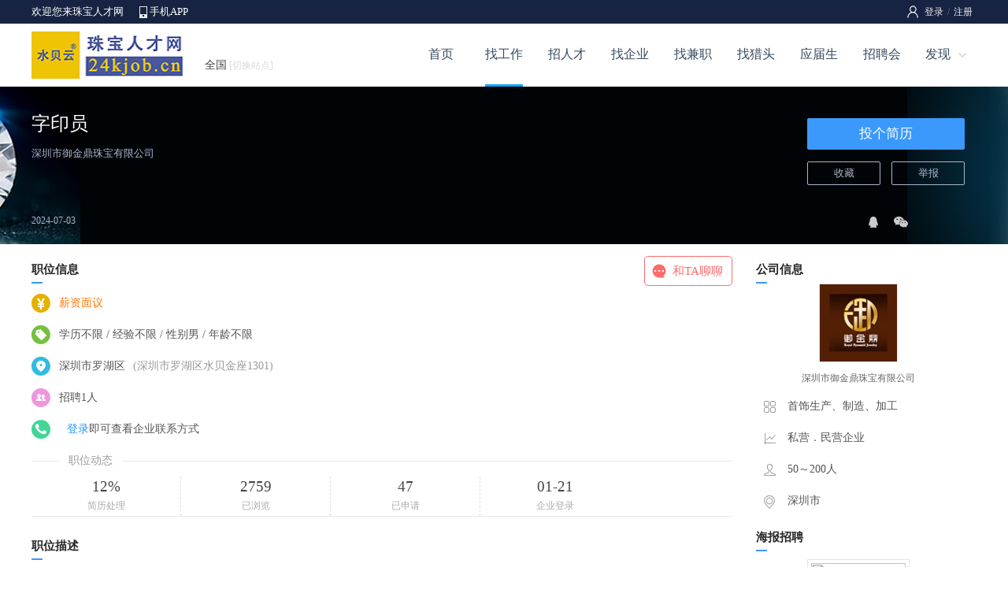

--- FILE ---
content_type: text/html; charset=utf-8
request_url: https://www.24kjob.cn/zhaopin/job_22818.html
body_size: 15379
content:

<!DOCTYPE html>
<html>
<head>
    <title>深圳市罗湖区招聘字印员_深圳市御金鼎珠宝有限公司招聘-珠宝人才网</title>
    <meta name="keywords"content="深圳市罗湖区招聘字印员,深圳市御金鼎珠宝有限公司招聘,珠宝人才网" />
    <meta name="description" content="深圳市御金鼎珠宝有限公司招聘字印员,深圳市罗湖区字印员招聘信息,内容包括：职位描述,工资待遇,工作地点,岗位职责，面试评价等信息" />
    <meta http-equiv="Content-Type" content="text/html; charset=UTF-8">
    <meta name="renderer" content="webkit" />
    <meta http-equiv="X-UA-Compatible" content="IE=edge" />
    <link rel="stylesheet" type="text/css" href="/css/header.css" />
    <link rel="stylesheet" type="text/css" href="/css/style.css" />
    <link rel="stylesheet" type="text/css" href="/css/browse/job.css" />
    <link rel="stylesheet" type="text/css" href="/css/dialog.css" />
    <script type="text/javascript" src="/script/jquery.min.js"></script>
    <script type="text/javascript" src="/script/layer/layer.js"></script>
    <script type="text/javascript" src="/script/pop_dialog.js"></script>
    <script type="text/javascript" src="/public/readclick.aspx?TypeName=Job&Param=22818"></script>
</head>
<body>
<form name="myForm" method="post" action="./job_22818.html?Jobid=22818" id="myForm">
<input type="hidden" name="__VIEWSTATE" id="__VIEWSTATE" value="/wEPDwUKMTY3NTA1NTQxM2Rkx6xMJpQZ48Koun7qnaOBWNu8V5nBZQ3uRBMjVZytpxE=" />

<input type="hidden" name="__VIEWSTATEGENERATOR" id="__VIEWSTATEGENERATOR" value="A48BCB1C" />
<!--页面顶部-->

<link rel="stylesheet" type="text/css" href="/css/header.css" />

<!--顶部-->
<div class="pubtop">
<div class="pubtopbar">
    <div class="left">
        <p>欢迎您来珠宝人才网</p>
        <span><a href="/app/">手机APP</a></span>
    </div>
    <div class="right">
        <div id="Header1_HeadPublic1_divLogin" class="divLogin"><!--登录-->
           <a href="/login/">登录</a>/<a href="/register/">注册</a> 
        </div>
        
        
    </div>
</div>
</div>
<!--头部-->
<div class="pubhead">
<div class="headbar">
    <div class="left"><a href="https://www.24kjob.cn/" target=_blank><img src="../Images/Public/Logo.gif" alt="珠宝人才网"></a></div>
    <div class="middle">
        <div class="weblist"><a class="webMore" href="javascript:void(0);">全国<i>[切换站点]</i></a>
            <div class="webMoredown  fn-hide">
                <span class="tit">切换站点</span>
                <ul>
                <li><a href='https://sz.24kjob.cn' title="深圳珠宝人才网">深圳</a></li>
                <li><a href="/About/sublist.aspx">更多</a></li>
            </ul></div>
        </div>
    </div>
    <div class="right" id="divNav">
        <ul>
        <li class="hli "><a href="/">首页</a></li>
        <li class="hli  over"><a href="/job/">找工作</a></li>
        <li class="hli "><a href="/jianli/">招人才</a></li>
        <li class="hli "><a href="/qiye/">找企业</a></li>
        <li class="hli "><a href="/jianzhi/">找兼职</a></li>
        <li class="hli "><a href="/headhunt/">找猎头</a></li>
        <li class="hli "><a href="/school/">应届生</a></li>
        <li class="hli "><a href="/jobfair/">招聘会</a></li>
        <li><a class="hMore" href="javascript:void(0);">发现</a>
            <div class="hMoredown  fn-hide">
                <span><a href="/live/">直播招聘</a></span>
                <span><a href="/online/">网络招聘</a></span>
                <span><a href="/simple/">同城信息</a></span>
                <span><a href="/store/">店铺招聘</a></span>
                <span><a href="/pugong/">普工招聘</a></span>
                <span><a href="/exam/">职业测评</a></span>
                <span><a href="/ask/">职业问答</a></span>
                <span><a href="/news/">珠宝新闻</a></span>
            </div>
        </li>
        </ul>
    </div>
</div>
</div>
<script type="text/javascript">
    $(function () {
        $(".login").hover(function () {
            $(this).find(".lMoredown").removeClass("fn-hide");
            $(this).find(".lMore").addClass("lMorecurrent");
        }, function () {
            $(this).find(".lMoredown").addClass("fn-hide");
            $(this).find(".lMore").removeClass("lMorecurrent");
        });
    })
    $(function () {
        $(".divUser div").hover(function () {
            $(this).find(".uMoredown").removeClass("fn-hide");
            $(this).find(".uMore").addClass("uMorecurrent");
        }, function () {
            $(this).find(".uMoredown").addClass("fn-hide");
            $(this).find(".uMore").removeClass("uMorecurrent");
        });
    })
    $(function () {
        $("#divNav li").hover(function () {
            $(this).find(".hMoredown").removeClass("fn-hide");
            $(this).find(".hMore").addClass("hMorecurrent");
        }, function () {
            $(this).find(".hMoredown").addClass("fn-hide");
            $(this).find(".hMore").removeClass("hMorecurrent");
        });
    })
    $(function () {
        $(".weblist").hover(function () {
            $(this).find(".webMoredown").removeClass("fn-hide");
            $(this).find(".webMore").addClass("webMorecurrent");
        }, function () {
            $(this).find(".webMoredown").addClass("fn-hide");
            $(this).find(".webMore").removeClass("webMorecurrent");
        });
    })
</script>
<!--页面主体-->
<div class="main0">
<div class="conte">
    <div class="left">
        <span class="jobname">字印员</span>
        <span class="comname"><a href="/zhaopin/11625.html">深圳市御金鼎珠宝有限公司</a></span>
        <span class="tag"></span>
    </div>
    <div class="right">
        <span class="apply">
            <a href="/resume/res_toApply.aspx?jobid=22818" name="btn_Apply">投个简历</a>
        </span>
        <span class="favorite">
            <a href="/Resume/Res_ToFavorite.aspx?Jobid=22818">收藏</a>
            <a href="/browse/com_report.aspx?width=500&height=450&Comid=11625&Jobid=22818" id="btnReport">举报</a>
        </span>
    </div>
</div>
<div class="date">
    <div class="left">2024-07-03</div>
    <div class="right"><!--分享-->
    <div class="share" id="share"><p></p>
    <span class="s1">
        <a href="https://sns.qzone.qq.com/cgi-bin/qzshare/cgi_qzshare_onekey?url=https://m.24kjob.cn/job_22818.aspx&title=字印员" target="_blank"><img src="/images/browse/qq3.png" /></a>
    </span>
    <span class="s2">
    <a class="shareMore" href="javascript:void(0);"><img src="/images/browse/wx3.png" /></a>
        <div class="shareMoredown  fn-hide">
            <b><img src='/public/qrcode.aspx?param=https://m.24kjob.cn/job_22818.aspx&size=3'></b>
            <p>用微信扫一扫,分享到朋友圈</p>
        </div>
    </span></div>
    </div>
</div>
</div>
<div class="main1">
<div class="left">
    <!--基本信息-->
    <div class="basic">
        <div class="title"><p>职位信息</p> 
            <a href="javascript:void(0);" class="btnChat" id="btn_Chat">和TA聊聊</a>
            <input type="hidden" class="uuid" value="im-company-11625" />
            <input type="hidden" class="avatar" value="/uploadfiles/company/logofile/2019/12/13/20191213171133120453.png" />
            <input type="hidden" class="name" value="深圳市御金鼎珠宝有限公司" />
        </div>
        <ul>
        <li class="li1">薪资面议</li>
        <li class="li3">学历不限 / 经验不限 / 性别男 / 年龄不限</li>
        <li class="li4">深圳市罗湖区<i>(深圳市罗湖区水贝金座1301)</i></li>
        <li class="li5">招聘1人</li>
        <!--联系电话-->
        <li class="li6">
        
        <div id="pan_Login">
	
            <span><a href="/Person/Login.aspx?PrevUrl=/zhaopin/job_22818.html">登录</a> 即可查看企业联系方式</span>
        
</div>
        
        
        </li>
        </ul>
    </div>
    <!--红包职位-->
    
    <!--职位动态-->
    <div class="nums">
        <div class="title"><span>职位动态</span></div>
        <div class="conte"><ul>
            <li><b>12%</b><p>简历处理</p></li>
            <li><b>2759</b><p>已浏览</p></li>
            <li><b>47</b><p>已申请</p></li>
            <li><b>01-21</b><p>企业登录</p></li>
            </ul>
        </div>
    </div>
    <!--职位描述-->
    <div class="detail">
        <div class="title"><p>职位描述</p></div>
        <div class="conte det">
            <!--职位描述-->打字印，柜台整理货品。
        </div>
    </div>
    <!--相似职位-->
    <div class="typejob">
    <div class="title"><p>相似职位</p></div>
    <div class="conte">
    <ul>
        <li class="li1"><img src="/uploadfiles/company/logofile/2024/04/22/20240422103711429451.png" id="lit_TypeJob__ctl0_img_LogoUrl" /></li>
        <li class="li2"><a href="/zhaopin/job_26048.html" target=_blank>珠宝镭射技工</a>
            <p>面议</p>
            <i><a href="/zhaopin/12346.html" target=_blank>周生生珠宝（佛山）有限公司</a></i>
        </li>
        </ul>
    <ul>
        <li class="li1"><img src="/uploadfiles/company/logofile/2023/04/21/20230421174026345018.png" id="lit_TypeJob__ctl1_img_LogoUrl" /></li>
        <li class="li2"><a href="/zhaopin/job_22599.html" target=_blank>激光字印员</a>
            <p>5K-6K</p>
            <i><a href="/zhaopin/12721.html" target=_blank>深圳市瑞美文化有限公司</a></i>
        </li>
        </ul>
    <ul>
        <li class="li1"><img src="/uploadfiles/company/logofile/2025/02/09/20250209085501161435.jpg" id="lit_TypeJob__ctl2_img_LogoUrl" /></li>
        <li class="li2"><a href="/zhaopin/job_25482.html" target=_blank>字印员</a>
            <p>4K-6K</p>
            <i><a href="/zhaopin/13979.html" target=_blank>深圳市瑞麒珠宝首饰有限公司</a></i>
        </li>
        </ul>
    
    </div>
    </div>
</div>

<!--右侧-->
<div class="right">
<!--公司信息-->
<div class="combasic">
    <div class="title"><p>公司信息</p></div>
    <div class="logo"><a href="/zhaopin/11625.html" target=_blank><img src="/uploadfiles/company/logofile/2019/12/13/20191213171133120453.png" id="img_ComLogoUrl" /></a></div>
    <div class="name"><a href="/zhaopin/11625.html" target=_blank>深圳市御金鼎珠宝有限公司</a></div>
    <span class="r1">首饰生产、制造、加工</span>
    <span class="r2">私营．民营企业</span>
    <span class="r3">50～200人</span>
    <span class="r4">深圳市</span>
</div>
<!--微信招聘-->
<div class="wzp">
    <div class="title"><p>海报招聘</p></div>
    <div class="conte"><img src='/public/qrcode.aspx?param=https://m.24kjob.cn/weihaibao/index.aspx?comid=11625&size=3'></div>
</div>
<!--其他职位-->
<div class="otherjob">
    <div class="title"><p>其他职位</p></div>
    <div class="conte">
    
    </div>
</div>

</div>
</div>
<!--页面底部-->

<div id="footspace"></div>
<div id="foot">
<div class="foots">
    <div class="left">
        <div class="foot1"><a href="/About/About.aspx">关于网站</a><a href="/About/Statement.aspx">网站声明</a><a href="/About/Fee.aspx">收费标准</a><a href="/About/ads.aspx">广告投放</a><a href="/About/Link.aspx">友情链接</a><a href="/About/sitemap.aspx">网站地图</a><a href="/About/Service.aspx">隐私政策</a><a href="/About/Contact.aspx">联系我们</a></div>
        <div class="foot2">Copyright 2026 <a href='https://www.24kjob.cn/' target=_blank>深圳市水贝信息技术有限公司</a> 版权所有 电话：0755-82228848</div>
        <div class="foot3">招聘单位无权收取任何费用,警惕虚假招聘,避免上当受骗 <a href="https://beian.miit.gov.cn" target=_blank>粤ICP备14007893号-5</a> </div>
    </div>
    <div class="right">
        <div class="r1"></div>
        <div class="r2">
            <div class="attme">
                <a class="aMore f1" href="javascript:void(0);"></a>
                <span class="aMoredown  fn-hide"><img src="/uploadfiles/default/20170121111654631279.png" /></span>
            </div>
            <div class="attme">
                <a class="aMore f2" href="javascript:void(0);"></a>
                <span class="aMoredown  fn-hide"><img src="/uploadfiles/default/2019/12/16/20191216200746492531.jpg" /></span>
            </div>
            <div class="attme">
                <a class="aMore f3" href="javascript:void(0);"></a>
                <span class="aMoredown  fn-hide"><img src="/uploadfiles/default/20170121104621491871.png" /></span>
            </div>
        </div>
    </div>
</div>
</div>
<script type="text/javascript">
    $(function () {
        $(".attme").hover(function () {
            $(this).find(".aMoredown").removeClass("fn-hide");
            $(this).find(".aMore").addClass("aMorecurrent");
        }, function () {
            $(this).find(".aMoredown").addClass("fn-hide");
            $(this).find(".aMore").removeClass("aMorecurrent");
        });
    })
</script>
<input name="hid_Jobid" type="hidden" id="hid_Jobid" />
</form>
</body>
<script type="text/javascript">
    $(document).ready(function () {
        $("#btnReport").click(function () { //举报
            div_Show("举报企业", this.href);
            this.blur();
            return false;
        })
    });

function asecBoard(n) 
{ 
    for(i=1;i<4;i++) 
    { 
        eval("document.getElementById('al0"+i+"').className='a102'"); 
        eval("document.getElementById('abx0"+i+"').style.display='none'"); 
    } 
    eval("document.getElementById('al0"+n+"').className='a101'"); 
    eval("document.getElementById('abx0"+n+"').style.display='block'"); 
}

//分享红包
$(function () {
    $("#shareMoney").hover(function () {
        $(this).find(".shareMoneys").removeClass("fn-hide");
    }, function () {
        $(this).find(".shareMoneys").addClass("fn-hide");
    });
})

//投递红包
$(function () {
    $("#applyMoney").hover(function () {
        $(this).find(".applyMoneys").removeClass("fn-hide");
    }, function () {
        $(this).find(".applyMoneys").addClass("fn-hide");
    });
})

//聊一聊
$("#btn_Chat").on("click", function () {
    var thisButton = $(this);
    var uuid = thisButton.siblings(".uuid").val();
    var name = thisButton.siblings(".name").val();
    var avatar = thisButton.siblings(".avatar").val();
    var friend = {
        uuid: uuid, name: name, avatar: avatar
    };

    layer.open({
        type: 2,
        title: false,
        closeBtn: 0,
        scrollbar: false,
        area: ['600px', '700px'],
        content: ['/public/chat/person.aspx?uuid=' + uuid + '&name=' + name + '&avatar=' + avatar],
        end: function () {
        }
    });
})

$(function () {
    $("#share .s2").hover(function () {
        $(this).find(".shareMoredown").removeClass("fn-hide");
        $(this).find(".shareMore").addClass("shareMorecurrent");
    }, function () {
        $(this).find(".shareMoredown").addClass("fn-hide");
        $(this).find(".shareMore").removeClass("shareMorecurrent");
    });
})
</script>
</html>


--- FILE ---
content_type: text/css
request_url: https://www.24kjob.cn/css/style.css
body_size: 5501
content:
HTML { padding:0px; margin: 0px; height: 100% }
BODY { padding:0px; margin: 0px; height: 100%;text-align:left;Font-size:14px;line-height: 1.6em;color:#333333;font-family: "Microsoft YaHei", ΢���ź�; }
FORM { padding:0px; margin: 0px; }
P{ padding:0px; margin: 0px; }
H1,H2,H3,H4,H5,H6 { padding:0px; margin: 0px;Font-weight:normal;line-height: 1.6em; }
IMG { border:0px;}
UL,LI { padding:0px; margin: 0px;list-style-type:none; }
DL,DD,DT { padding:0px; margin: 0px;list-style-type:none; }
A:link{ color:#333333; text-decoration:none;}
A:visited{ color:#333333; text-decoration:none;}
A:hover{ color:#333333; text-decoration:none;}
.clearboth { CLEAR: both; }
table { font-size: 14px;color: #333333;line-height: 1.6em; text-align:left;}
.bodybg{ width:100%;background-color:#f2f5fb; }
.fn-hide { display:none; }
.nowrap{ overflow: hidden;white-space: nowrap; text-overflow: ellipsis; }

/* Ƶ������ */
.channel{ width:1200px; margin:20px auto; height:auto; text-align:left;overflow:hidden; } 
.channel .left{ float:left;width:500px; height:40px; line-height:40px; font-size:20px; color:#555; font-weight:bold; text-indent:15px;  } 
.channel .left a{ color:#555; } 
.channel .right{ float:left;width:700px; height:40px; line-height:40px;} 
.channel .right .txt{ float:right;width:220px; height:35px; line-height:35px;border:1px #e0e9f1 solid; padding:0px;background:url(../images/header/seabg2.png) 18px center no-repeat; text-indent:50px;font-family: "Microsoft YaHei", ΢���ź�; color:#BBC1CC; font-size:14px;outline:none;background-color:#FFF;border-radius:25px; }


/* -------------�ı�����ʽ ��ʼ---------------- */
.inpTitle { height:30px; line-height:30px; padding-left:2px; border-bottom: #d3d3d3 1px solid; padding-top:5px; }
.inpSubTitle { height:auto; line-height:25px; padding-top:5px;color:#AAA;}
.inpTable { width:100%; border:0px; background-color:#FFF; font-size:14px; }
.inpTab { width:100%; border:0px; }

.inpTable TR,.inpTab TR{ background-color:#FFF;}
.inpTable TD,.inpTab TD{ height:auto; line-height:34px; }
.inpTable i,.inpTab i,.inpTitle i{ color:Red; font-style:normal;}
.inpTable .tishi,.inpTab .tishi{ float:left; width:100%;color:#999; font-size:12px;}

.leftReq { width:120px;padding-left:6px; line-height:30px;color:#888; font-size:14px;}
.leftOpt { width:120px;padding-left:16px; line-height:30px;color:#888;font-size:14px;}
.enlReq { width:140px;padding-left:6px; line-height:30px;color:#666;}
.enlOpt { width:140px;padding-left:16px; line-height:30px;color:#666;}

.inpRadio { font-size:14px; }
.inpRadio2 { font-size:14px; line-height:35px; font-size:13px; }

.inpButton { height:30px; line-height:24px;font-size:14px; }
.inpTexts { width:450px;border:1px solid #D5D5D5; font-size:14px; padding:5px;}
.inpTxts300 { width:300px;border:1px solid #D5D5D5; font-size:14px; padding:5px;}
.inpText,.inpTxt155,.inpTxt100,.inpTxt120,.inpTxt80 ,.inpTxt260
{ height:28px; line-height:28px;border:1px solid #D5D5D5; padding:0px;padding-left:5px; padding-right:5px;font-size:14px;}
.inpText { width:240px;}
.inpTxt260 { width:265px;}
.inpTxt155 { width:155px;}
.inpTxt120 { width:120px;}
.inpTxt100 { width:100px;}
.inpTxt80 { width:80px;}
.inpSearch{ width:160px; border:1px #D5D5D5 solid; padding:3px; }
.inpDate{ width:120px;height:32px; line-height:32px;border:1px solid #DDD; background:url(../Images/pop/date.jpg) right no-repeat;padding:0px;padding-left:5px; padding-right:5px;font-size:14px;color:#444;}


/* �±����� */
.inpTable .txt,.inpTable .stxt{ float:left; width:260px; height:32px; line-height: 32px;border:1px #DDD solid; color: #333; padding: 0 25px 0 5px; margin-right:5px;outline:none; }
.inpTable .txt{ width:260px; }
.inpTable .stxt{ width:123px; }
.inpTable .multi{ width:625px; height:100px; line-height:25px; }
.inpTable .txt:focus{ border:1px #F80 solid; }
.inpTable .pop{ background:url(/images/form/pop.png) right 8px no-repeat; }
.inpTable .cm{ background:url(/images/form/cm.png) right 8px no-repeat; }
.inpTable .sel{ float:left; }
.inpTable .sel .dropdown{ width:265px; height:32px; line-height: 32px;padding: 0 25px 0 0px;outline:none; }
.inpTable .selShort{ float:left; margin-right:10px; }
.inpTable .selShort .dropdown{ width:60px; height:32px; line-height: 32px;padding: 0 25px 0 0px;outline:none; }
.inpTable .selOption{ float:left; margin-right:10px; }
.inpTable .wid105 .dropdown { width:75px; height:32px; }
.inpTable .radio { float:left; width:100%;height:30px; }
.inpTable .radio label { float: left; height: 30px; line-height:30px; padding: 0 15px 0 22px; background: url(/images/form/radio0.png) 0 6px no-repeat; overflow: hidden; cursor: pointer; _background: none; }
.inpTable .radio label.checked { background: url(/images/form/radio1.png) 0 6px no-repeat; _background: none; }
.inpTable .radio input[type="radio"] { display: none; }
.inpTable .btn{ width:auto; height:34px; line-height:34px;outline:none; }

.chk{ float:left;-webkit-appearance: none;appearance: none;width:18px;height:30px;margin-top:0px;cursor: pointer;-webkit-border-radius: 1px;-moz-border-radius: 1px;border-radius: 1px;-webkit-box-sizing: border-box;-moz-box-sizing: border-box;box-sizing: border-box;position: relative;background: url(/images/form/chk0.png) 0px 7px no-repeat;margin-right:5px;outline:none;}
.chk:checked{ background: url(/images/form/chk1.png) 0px 7px no-repeat; margin-right:5px; }


/*������*/
.dropdown, .dropdown div, .dropdown li, .dropdown div::after { -webkit-transition: all 150ms ease-in-out; -moz-transition: all 150ms ease-in-out; -ms-transition: all 150ms ease-in-out; transition: all 150ms ease-in-out; }
.dropdown .selected::after, .dropdown.scrollable div::after { -webkit-pointer-events: none; -moz-pointer-events: none; -ms-pointer-events: none; pointer-events: none; }
.dropdown { position: relative; width: 250px; border: 1px solid #d7d7d7; cursor: pointer; background: #fff; -webkit-user-select: none; -moz-user-select: none; user-select: none;border-radius:2px; }
.dropdown.open { z-index: 2; }
.dropdown .carat { position: absolute; right:9px; top: 50%; margin-top: -3px; _margin-top: -10px; background: url(/images/form/select.png) no-repeat 0 center; width: 13px; height: 7px; }
.dropdown.open .carat { margin-top: -3px; _margin-top: -10px; background: url(/images/form/select.png) no-repeat 0 center; }
.dropdown.disabled .carat { border-top-color: #999; }
.dropdown .old { position: absolute; left: 0; top: 0; height: 0; width: 0; overflow: hidden; }
.dropdown select { position: absolute; left: 0px; top: 0px; }
.dropdown.touch .old { width: 100%; height: 100%; }
.dropdown.touch select { width: 100%; height: 100%; opacity: 0; }
.dropdown .selected { display: block; height: 28px; line-height: 28px; color: #333; padding: 0px 5px; overflow: hidden; white-space: nowrap; }
.dropdown li { height: 24px; line-height: 24px; }
.dropdown.disabled .selected { color: #999; }
.dropdown .selected::after { content: ''; position: absolute; right: 0; top: 0; bottom: 0; width: 60px; border-radius: 0 2px 2px 0; box-shadow: inset -55px 0 25px -20px #fff; }
.dropdown div { position: absolute; height: 0; left: -1px; right: -1px; top: 100%; margin-top: -1px; background: #fff; border: 1px solid #d7d7d7; border-top: 1px solid #e4e4e4; overflow: hidden; opacity: 0; }
.dropdown.open div { opacity: 1; z-index: 2; }
.dropdown.scrollable div::after { content: ''; position: absolute; left: 0; right: 0; bottom: 0; height: 50px; box-shadow: inset 0 -50px 30px -35px #fff; }
.dropdown.scrollable.bottom div::after { opacity: 0; }
.dropdown ul { position: absolute; left: 0; top: 0; height: 100%; width: 100%; list-style: none; overflow: hidden; }
.dropdown.scrollable.open ul { overflow-y: auto; }
.dropdown li { list-style: none; padding: 0px 5px; color: #444444; }
.dropdown li.focus { background: #ff9900; position: relative; z-index: 3; color: #fff; }
.dropdown li.active { font-weight: 700; color: #111111; }



/* -------------�ı�����ʽ ����---------------- */

/* -------------�б�����ʽ ��ʼ---------------- */
.inpDown,.inpDown100,.inpDown60,.inpDown50,.inpDown260
 { height:32px; line-height:32px;border:1px solid #D7D7D7;background:url(/images/form/sel.png) right 10px no-repeat; font-size:14px;padding:0px;padding-left:5px; padding-right:5px;cursor: pointer;} 
.inpDown{ width:280px; }
.inpDown100{ width:100px; }
.inpDown60{ width:60px; }
.inpDown50{ width:50px; }
.inpDown260{ width:265px; }

.inpList,.inpLst100,.inpLst60,.inpLst50,.inpLst260
{ z-index:999; border:1px #D7D7D7 solid;position:absolute; background-color:#FFF; width:auto; left:0px; top:33px; display: none; }
.inpList{ width:290px; }
.inpLst100{ width:110px; }
.inpLst60{ width:70px; }
.inpLst50{ width:60px; }
.inpLst260{ width:275px; } 

.inpList ul,.inpLst100 ul,.inpLst60 ul,.inpLst50 ul,.inpLst260 ul{ margin:0px; font-size:14px; }
.inpList li,.inpLst100 li,.inpLst60 li,.inpLst50 li,.inpLst260 li{ line-height:24px;padding-left:5px; padding-right:5px;cursor: pointer; }


.inpLst500 { z-index:88; position:absolute;width:512px; left:0px; top:30px; display: none;padding:5px; background: url(../images/pop/dialog.png); _background: none; _padding: 0 }
.inpLst500 ul{ float:left;width:500px; padding:5px;font-size:12px;border: #CCC 1px solid; background-color:#FFF; }
.inpLst500 li{ float:left; width:95px;line-height:25px;padding-left:5px;cursor: pointer; }

.inpLst600 { z-index:88; position:absolute;width:612px; left:0px; top:30px; display: none;padding:5px; background: url(../images/pop/dialog.png); _background: none; _padding: 0 }
.inpLst600 ul{ float:left;width:600px; padding:5px;font-size:12px;border: #CCC 1px solid; background-color:#FFF; }
.inpLst600 li{ float:left; width:195px;line-height:25px;padding-left:5px;cursor: pointer; }

.inpListbg{  }
.inpRight1{ float:left; width:auto; height:30px;line-height:30px; padding:0px; margin:0px; margin-right:5px; }
.inpRight2{ float:left; width:auto; height:30px;line-height:30px; padding:0px; margin:0px; margin-right:5px; }
.inpRight3{ float:left; width:auto; height:30px;line-height:30px; padding:0px; margin:0px; margin-right:5px; }
.inpRight4{ float:left; width:auto; height:30px;line-height:30px; padding:0px; margin:0px; }


.inpSelect,.inpSel124,.inpSel117 ,.inpSel80,.inpSel60,.inpSel50,.inpSel300,.inpSel140,.inpSel170 { height:22px; line-height:22px; font-size:14px; padding-left:0px; padding-right:0px;}
.inpSelect { width:252px;}
.inpSel300 { width:300px;}
.inpSel170 { width:170px;}
.inpSel140 { width:141px;}
.inpSel124 { width:124px;}
.inpSel117 { width:117px;}
.inpSel80 { width:80px;}
.inpSel60 { width:60px;}
.inpSel50 { width:50px;}



/* -------------�б�����ʽ ����---------------- */

/* -------------��Ť ��ʼ---------------------- */

.tButton{ display:inline-block; width:auto; line-height:32px;font-size:14px; background-color:#1695F6;color:#FFF; text-align:center; cursor:pointer;border-radius:2px; border:none;margin:0px 0px; padding:0px 20px; }
.tButton:link{ color:#FFF; }
.tButton:visited{ color:#FFF; }
.tButton:hover{ background-color:#288ADD;color:#FFF; }

.sButton{ display:inline-block; width:auto; line-height:28px;font-size:14px; background-color:#F80;color:#FFF; text-align:center; cursor:pointer;border-radius:2px; border:none;margin:0px 5px; padding:0px 15px; }
.sButton:link{ color:#FFF; }
.sButton:visited{ color:#FFF; }
.sButton:hover{ background-color:#F50;color:#FFF; }

.btnGray{ display:inline-block; width:auto; line-height:25px;font-size:14px; background-color:#F60;color:#FFF; text-align:center; cursor:pointer;border-radius:2px;border:none; margin-right:8px; padding:0px 10px; }
.btnGray:link{ color:#FFF; }
.btnGray:visited{ color:#FFF; }
.btnGray:hover{ background-color:#F40;color:#FFF; }

.btnSubmit{ display:inline-block; width:65px; line-height:30px;background:url(../Images/button/65_32.png) no-repeat; margin-right:10px; font-size:14px; color:#FFF;border:none; text-align:center; cursor:pointer; }
.btnSubmit:link{ color:#FFF; }
.btnSubmit:hover{ background-position:0px -32px;color:#FFF; }

.btnSubmit85{ display:inline-block; width:85px; line-height:32px;background:url(../Images/button/85_32.png) no-repeat; margin-right:10px; font-size:14px; color:#FFF;border:none; text-align:center; cursor:pointer; }
.btnSubmit85:link{ color:#FFF; }
.btnSubmit85:hover{ background-position:0px -32px;color:#FFF; }

.btnSubmit100{ display:inline-block; width:100px; line-height:32px;background:url(../Images/button/100_32.png) no-repeat; margin-right:10px; font-size:14px; color:#FFF;border:none; text-align:center; cursor:pointer; }
.btnSubmit100:link{ color:#FFF; }
.btnSubmit100:hover{ background-position:0px -32px;color:#FFF; }


.btnSubmit120{ display:inline-block; width:120px; line-height:32px;background:url(../Images/button/120_32.png) no-repeat; margin-right:10px; font-size:14px; color:#FFF;border:none; text-align:center; cursor:pointer; }
.btnSubmit120:link{ color:#FFF; }
.btnSubmit120:hover{ background-position:0px -32px;color:#FFF; }

.btnClick80{ display:inline-block; width:80px; line-height:24px;background:url(../Images/button/80_26.png) no-repeat;margin-right:3px; font-size:12px; color:#333; border:none; text-align:center; cursor:pointer; }
.btnClick80:hover{ background-position:0px -26px;color:#1692C7; }

.btnClick60{ display:inline-block; width:60px; line-height:26px;background:url(../Images/button/60_26.png) no-repeat;margin-right:3px; font-size:12px; color:#333;border:none; text-align:center; cursor:pointer; }
.btnClick60:hover{ background-position:0px -26px;color:#1692C7; }

.btnClick65{ display:inline-block; width:65px; height:20px;line-height:20px;background:url(../Images/button/65_20.png) no-repeat;margin-right:3px; font-size:12px; color:#333; border:none;text-align:center; cursor:pointer; }
.btnClick65:hover{ background-position:0px -20px;color:#333; }

.button100{ display:inline-block; width:100px; line-height:35px;font-size:14px; background-color:#FF9900;color:#FFF; text-align:center; cursor:pointer;border-radius:2px;border:none; }
.button100:link{ color:#FFF; }
.button100:hover{ background-color:#D98200;color:#FFF; }

.serSubmit{ width:65px; line-height:32px; background-color:#3D86BC;border:0px; margin-right:10px; font-size:14px; color:#FFF; text-align:center; cursor:pointer; }
.serSubmit120{ width:120px; line-height:32px; background-color:#3D86BC;border:0px; margin-right:10px; font-size:14px; color:#FFF; text-align:center; cursor:pointer; }

/* -------------��Ť ����---------------------- */

/* -------------ҳ�� ��ʼ---------------------- */
.btnPage{ display:inline; width:auto; height:auto; margin-right:2px; padding:5px 8px;font-size:12px; border:1px #E1E1E1 solid; background-color:#FFF; color:#333; text-align:center; cursor:pointer;border-radius:2px; }
.btnPage:hover{  border:1px #0FA3F6 solid;color:#333; }
.btnCutPage{ display:inline; width:auto;height:auto; margin-right:2px; padding:5px 8px;font-size:12px;background-color:#0FA3F6; color:#FFF; font-weight:bold; text-align:center; cursor:pointer;border-radius:2px; }
.btnCutPage:hover{ color:#FFF; }

.redCutPage{ display:inline; width:auto;height:auto; margin-right:2px; padding:5px 8px;font-size:12px;background-color:#0FA3F6; color:#FFF; font-weight:bold; text-align:center; cursor:pointer;border-radius:2px; }
.redCutPage:hover{ color:#FFF; }

/* -------------ҳ�� ����---------------------- */


/* ��߱��� */
.LeftTop1{ height:31px; background:url(../Images/redtwo/left1_top.jpg) no-repeat; padding-left:18px; color:#E01101;font-weight:bold;}
.LeftTop2{ height:31px; background:url(../Images/redtwo/left1_top.jpg) no-repeat; padding-left:18px; color:#E01101;font-weight:bold;}
.LeftBg1{ background:url(../Images/redtwo/left1_bg.gif) repeat-y; padding-top:3px;}
.LeftBottom1{ width:200px; height:10px;background:url(../Images/redtwo/left1_bottom.gif) no-repeat;}

/* ������Ŀ�� */
.RightTop1_l{ width:80px;height:26px; background:url(../Images/redtwo/right5_left.jpg) no-repeat; text-align:center; padding-top:2px; color:#FFF;font-weight:bold;}
.RightTop1_m{ width:685px;height:26px; background:url(../Images/redtwo/right5_mid.jpg) repeat-x; text-align:right; padding-top:2px;}
.RightTop1_r{ width:5px;height:26px; background:url(../Images/redtwo/right5_right.jpg) no-repeat;}
.RightTop2_t1{ width:85px;height:27px; background:url(../Images/redtwo/right1_t1.gif) no-repeat; text-align:center; padding-top:3px; color:#FF6600;font-weight:bold;}
.RightTop2_t2{ width:85px;height:27px; background:url(../Images/redtwo/right1_t2.jpg) no-repeat; text-align:center; padding-top:3px;}

.RightTop3_l{ width:11px; height:26px; background:url(../Images/redtwo/right6_left.jpg) no-repeat; }
.RightTop3_m{ width:634px; height:23px; background:url(../Images/redtwo/right6_bg.jpg) repeat-x; padding-left:8px; padding-top:3px; text-align:left; font-weight:bold; color:#E01101;}
.RightTop3_r{ width:115px; height:23px; background:url(../Images/redtwo/right6_right.jpg) right no-repeat; text-align:right; padding-right:10px; color:#999; padding-top:3px; }

.RightTop4_l{ width:80px; height:28px; background:url(../Images/Public/right11_t2.jpg) no-repeat; text-align:center; color:#FFF; font-weight:bold; }
.RightTop4_m{ width:680px; height:28px; background:url(../Images/Public/right11_bg.jpg) repeat-x; text-align:right; color:#999; padding-right:5px; }
.RightTop4_r{ width:5px; height:28px; background:url(../Images/public/right11_right.jpg) no-repeat;}

.RightTop5_l{ width:5px; height:28px; background:url(../Images/Public/right10_left.jpg) no-repeat;}
.RightTop5_title{ width:75px; height:28px; background:url(../Images/Public/right10_bg2.jpg) repeat-x; text-align:center; color:#FFF; font-weight:bold;}
.RightTop5_t{ width:5px; height:28px; background:url(../Images/Public/right10_t.jpg) no-repeat;}
.RightTop5_bg{ width:675px; height:28px; background:url(../Images/Public/right10_bg.jpg) repeat-x; text-align:right; color:#CCC; padding-right:5px;}
.RightTop5_r{ width:5px; height:28px; background:url(../Images/Public/right10_right.jpg) no-repeat;}

/* ��������(ҳ���Ҳ�) */
.QSearch_Top{ width:100%; height:26px; background:url(../Images/Public/icon6_1.gif) 0px 9px no-repeat;text-align:left; font-weight:bold; color:#F60; padding-left:12px;}
.QSearch_Main{ width:100%; height:22px; background:url(../Images/Public/icon6_2.gif) 0px 5px no-repeat;text-align:left; padding-left:25px;}
.QSearch_Main a:link{ color: #717171;text-decoration: none; }
.QSearch_Main a:hover{ color: #DD0000;text-decoration: underline; }
.QSearch_Main a:visited{ color: #717171;text-decoration: none; }

/* ְλ���� */
.JSearch_topleft { width:50%; height:28px;padding-left:5px; }
.JSearch_topleft a:link{ color:#FF6600; text-decoration:underline;}
.JSearch_topleft a:visited{ color:#FF6600; text-decoration:underline;}
.JSearch_topleft a:hover{ color:#FF6600; text-decoration:none;}
.JSearch_bg { background:url(../Images/redtwo/right7_bg.jpg) repeat-x; font-weight:bold; }
.JSearch_L { border-left:#E6E6E6 1px solid; }
.JSearch_R { border-right:#E6E6E6 1px solid; }
.seaWishJob { color:#0868C8; }
.seaWishJob b,.seaAppr b{ color:#FF0000; font-weight:normal; }
.BorderBottom{ border-bottom:#DDDDDD 1px dashed; }
.JAd156 { float:left;margin:0px; width:985px; text-align:left; padding-left:7px;}
.JAd156 LI { width:164px; height:70px; float:left; margin:0px; overflow:hidden; }


/* ��ҵ��Ƹ */
.BrandContent { width:770px;height:auto; padding-top:5px;margin-bottom:8px;border:#DDD 1px solid; border-top:none; overflow:hidden; }
.BrandContent LI { width:154px;height:76px; float:left;background:url(../Images/Index/mid2_bg3.gif) no-repeat; padding-top:4px;text-align:center;}
.BrandContent LI SPAN { height:25px; text-align:left;padding-top:5px;}
.Trade_JobList { margin:0px; width:764px;border:#DDD 1px solid;border-top:none; padding-top:5px; padding-left:5px;overflow:hidden;}
.Trade_JobList LI { width:372px; height:30px; float:left; margin:0px; background:url(../Images/Index/Icon1_2.gif) no-repeat 0px 5px; padding-left:8px;overflow:hidden; }

/* �ؼ������� */
.KSearch_topleft { width:50%; height:30px;padding-left:5px; text-align:left; font-size:16px; font-weight:bold; color:#F00; }
.KSearch_topright { width:50%; height:30px;padding-right:5px; text-align:right;}

/* ��Ѷ�б� */
.LeftInfo1{ width:100%;margin:0px; }
.LeftInfo1 li{ width:100%; height:22px; padding-top:3px;}


.Headborder{ border-top: #E4E4E4 1px solid;border-left: #E4E4E4 1px solid;border-right: #E4E4E4 1px solid; }
.Bodyborder{ border-left: #E4E4E4 1px solid;border-right: #E4E4E4 1px solid; }
.Footborder{ border-bottom: #E4E4E4 1px solid;border-left: #E4E4E4 1px solid;border-right: #E4E4E4 1px solid; }
.border_gray{ BORDER-BOTTOM:#eeeeee 1px solid; }

/* ������ʽ */
.font14 {font-size: 14px; line-height: 18px;}
.font16 {font-size: 16px; line-height: 18px}
.font19 {font-size: 17pt; color: #000000; line-height: 100%; font-family: "Microsoft YaHei", ΢���ź�; font-weight:bold;}
.font21 {font-size: 41pt;line-height: 100%; font-family: "����"; text-decoration: none;font-weight: bold;}
.font9 {font-size: 9pt; color: #000099; line-height: 14pt; font-family: "����"}
.font10 {font-size: 10.5pt; color: #000000; line-height: 16pt; font-family: "����"}
.font15 {font-WEIGHT: 500; font-size: 15pt; color: #000000; line-height: 150%; font-family: "����"; text-decoration: none}
.input_company {height: 18px;border: 1px solid #a8a8a8;background-color: #FFFFFF;}
.input_person {height: 18px;border: 1px solid #D3D3D3;background-color: #FFFFFF;}
.input_search {height: 20px;border: 1px solid #cccccc;background-color: #FFFFFF;}
.input_rich {border: 1px solid #cccccc;background-color: #FFFFFF;}
.input_login {height: 19px;border: 1px solid #cccccc;background-color: #FFFFFF;}
.input_login_all { width:115px;height:17px;border: 1px solid #ddd;background-color: #FFFFFF;}
.input_login_140 { width:140px;height:17px;border: 1px solid #ddd;background-color: #FFFFFF;}
.input_txt115 { width:115px;height:17px;border: 1px solid #CCC;background-color: #FFFFFF;}
.input_sel170 { width:170px;}
.input_sel220 { width:220px;}
.input_sel300 { width:300px;}
.input_sel240 { width:240px;}
.input_sel115 { width:115px;}
.input_index {border:#EFCECB 1px solid;border-top: #999999 1px solid; border-left: #999999 1px solid; border-bottom: #dddddd 1px solid; height: 19px; background-color: #ffffff}

.input_simple { border:0px;border-bottom: #777 1px solid; height: 16px; background-color: #FFF; padding-top:5px; }
.pos {padding-LEFT: 8px; color: #015AAB}
.pos A:link {color: #015AAB; text-decoration: underline}
.pos A:visited {color: #015AAB; text-decoration: underline}
.pos A:hover {color: #af3a25; text-decoration: none;}
.pos A:active {color: #015AAB; text-decoration: underline}

.buttonstyle { border: #ffffff 0px solid; background-image: url(../images/input_bgindex.jpg); font: 12px ����; width: 140px; CURSOR: hand; color: #333333; height: 22px; background-color: #e7e7e7}
.textstyle{ border: #C5DAF1 1px solid;font: 12px ����;color: #333333; height: 19px; background-color: #ffffff}
.button270{ float:left;width:270px;height:28px;background:url(../images/pop/btn270.gif) no-repeat; text-align:left; color:#333; font-size:12px;border:none;padding-left:5px; padding-top:3px; padding-right:5px;cursor:pointer;}


.inputText{ width:240px; height:31px;line-height:31px;border-top:#CFCFCF 1px solid;border-left:#CFCFCF 1px solid; border-bottom:#E8E8E8 1px solid; border-right:#E8E8E8 1px solid; padding-left:5px; padding-right:5px; padding-top:0px; text-align:left; font-size:14px; color:#666; background-color:#FFF;}
.inputTexts{ border:#D5D5D5 1px solid; background:url(../images/public/inputbg.gif) repeat-x; padding:5px; text-align:left; font-size:14px; color:#666;}
.inputFocus{ width:248px; height:31px;line-height:31px; border:#EEC194 1px solid; background-color:#FFFBF6;padding-left:5px; padding-right:5px; padding-top:0px; text-align:left; font-size:14px; color:#666;}
.inputRadio{ width:auto; height:35px; margin-top:10px; font-size:14px; }
.inputSel{ font-size: 14px;color:#666; height:30px; line-height:30px; border:1px #CCC solid; padding:2px;}
.inputText2{ width:248px; height:20px;line-height:20px; text-align:left; font-size:14px; color:#666;}



/* �߿���ʽ */
.photoborder { border: 1px solid #cccccc;}
.adimageorder { border: #BBDCEF 1px solid}
.AdImgOrder_Inedex{ border: #dddddd 1px solid;}
.person_adimageorder{ border: #dddddd 1px solid;}
.tdbottomline{border-bottom: #EAEAEA 1px solid;}
.info_new{ line-height: 24px; }


/* --------------������ʽ---------------- */
a:link {color: #333;}
a:visited { color: #333;}
a:hover {color: #FF0000;}

a.uline:link {color: #333;text-decoration: underline;}
a.uline:visited {color: #333;text-decoration: underline;}
a.uline:hover {color: #FF0000;}

a.white:link { color: #FFF; }
a.white:visited { color: #FFF;}
a.white:hover { color: #FFFF00;text-decoration: underline; }

a.blue11:link { color: #000099;}
a.blue11:visited { color: #000099;}
a.blue11:hover { color: #000099;text-decoration: underline;}

a.red10:link { color: #F00B0B; }
a.red10:visited { color: #F00B0B;}
a.red10:hover { color: #F00B0B;text-decoration: underline;}

a.blue30:link    { color: #0868C8;}
a.blue30:visited { color: #0868C8; }
a.blue30:hover   { color: #0868C8;text-decoration: underline; }

a.blue30u:link    { color: #0868C8;text-decoration: underline; }
a.blue30u:visited { color: #0868C8;text-decoration: underline; }
a.blue30u:hover   { color: #0868C8; }

a.grey20:link    { color: #777;}
a.grey20:visited { color: #777; }
a.grey20:hover   { color: #777;text-decoration: underline; }

a.orange20:link    { color: #FF6600; }
a.orange20:visited { color: #FF6600; }
a.orange20:hover   { color: #FF6600;text-decoration: underline; }

a.green:link    { color: #009900; }
a.green:visited { color: #009900; }
a.green:hover   { color: #009900;text-decoration: underline; }


/* ������ʾ */
label.errormsg { float:left; width:100%; line-height:20px;padding: 3px 0 0px 20px; font-size:12px; color: #ff3300; background: url(/images/form/error.png) 0 5px no-repeat; }
label.successmsg { display: block; width: 22px; height: 28px; background: url(/images/form/success01.gif) 0 6px no-repeat; }

/* ��������ʾ */
.empty{ float:left; width:100%; height:auto; padding:50px 0px;background:url(/images/public/empty.png) center 50px no-repeat;text-align:center; }
.empty p{ float:left; width:100%; height:auto; line-height:25px; margin-top:120px;color:#AAA; font-size:12px; }
.empty p a{ color:#1695F6; }


/* ���� */
input::-webkit-input-placeholder {font-family: "Microsoft YaHei", ΢���ź�;}
input:-moz-placeholder {font-family: "Microsoft YaHei", ΢���ź�;}
input::-moz-placeholder {font-family: "Microsoft YaHei", ΢���ź�;}
input:-ms-input-placeholder {font-family: "Microsoft YaHei", ΢���ź�;}


.basswitch{ float:left;width:100%; height:25px; background:url(../images/reg/icon2.gif) 130px 13px no-repeat; color:#FF6600; text-align:left; font-size:12px; padding-left:145px; padding-top:10px; }
.border_bottom{ border-bottom:#DDD 1px solid; }
.border_be5{ border-bottom:#EDEDED 1px solid; }
.border_bottomF9{ border-bottom:#DDD 1px solid; background-color:#F9F9F9; }
.orderb{ border-bottom:#DDD 1px solid; }
.grey{ color:#777; }
.inp_Image{ padding:4px; border:1px #ddd solid; }
.inp_Image2{ padding:2px; border:1px #ddd solid; }
.font16{ font-size:16px; font-weight:bold; font-family: "Microsoft YaHei", ΢���ź�; }
.inpTop{ float:left; }
.floatl{ float:left; }




--- FILE ---
content_type: text/css
request_url: https://www.24kjob.cn/css/browse/job.css
body_size: 2366
content:

/* 路径 */
.path{ margin:auto; width:1200px; height:40px; line-height:40px; color:#999; text-align:left; }
.path a{ color:#1696F9; }

/* 职位名称 */
.main0{ margin:auto; width:100%; height:200px; text-align:left; background:url(/images/header/bg12.png) center no-repeat; }
.main0 .conte{ margin:auto; width:1200px; height:120px; padding-top:30px; }
.main0 .conte .left{ float:left; width:950px; height:auto; }
.main0 .conte .left .jobname{ float:left; width:950px; height:35px; line-height:35px;font-size:18pt; color:#fff; margin-bottom:5px; }
.main0 .conte .left .jobname i{ margin-left:10px; color:#f70; font-style:normal; }
.main0 .conte .left .comname{ float:left; width:950px; height:30px; line-height:30px;font-size:13px; color:#acb5cc; margin-bottom:10px; }
.main0 .conte .left .comname a{ color:#acb5cc; }
.main0 .conte .left .comname a:hover{ text-decoration: underline; }
.main0 .conte .left .tag{ float:left; width:950px; height:20px; line-height:20px; }
.main0 .conte .left .tag i{ float:left; width:auto; height:auto; line-height:20px; border:1px #acb5cc solid; color:#acb5cc;padding:0px 10px; margin-right:15px; font-style:normal; font-size:12px;border-radius:10px; }

/* 按钮 */
.main0 .conte .right{ float:right; width:220px; height:auto; }
.main0 .conte .apply{ float:left; width:200px; height:40px; margin-bottom:15px; margin-left:5px; margin-top:10px; }
.main0 .conte .apply a{ display:inline-block; width:200px; line-height:40px;font-size:13pt; background-color:#3b99fb;color:#fff; cursor:pointer;border-radius:2px; text-align:center; }
.main0 .conte .apply a:link{ color:#fff; }
.main0 .conte .apply a:hover{ background-color:#3b99fb;color:#fff; }

.main0 .conte .favorite{ float:left; width:220px; height:auto; }
.main0 .conte .favorite a{ display:inline-block; width:91px; line-height:28px;font-size:13px;color:#acb5cc; border:1px #acb5cc solid;cursor:pointer;border-radius:2px; text-align:center; margin:0px 5px; }
.main0 .conte .favorite a:link{ color:#acb5cc; }
.main0 .conte .favorite a:hover{ color:#acb5cc; }

/* 时间 */
.main0 .date{ margin:auto; width:1200px; height:40px; padding-top:0px; }
.main0 .date .left{ float:left; width:950px; line-height:40px; font-size:12px; color:#acb5cc; }

/* 分享 */
.main0 .date .right{ float:left; width:220px; line-height:30px; font-size:12px; color:#acb5cc; }
.main0 .date .right .share{ float:left; height:30px;display:inline; position: relative; margin-left:93px; }
.main0 .date .right .share p{ float:left; width:auto; line-height:28px; margin-top:11px; margin-right:10px; color:#999; }
.main0 .date .right .share span{ float:left; width:auto; height:28px;line-height:28px; margin:5px; margin-top:10px;  }
.main0 .date .right .share span img{ margin:5px 5px; }
.main0 .date .right .share a.shareMore{ float:right; width:18px;height:18px; z-index:3; position: relative; display:block; padding-right:10px; }
.main0 .date .right .share a.shareMorecurrent { width:18px;height:18px; }
.main0 .date .right .share .shareMoredown { z-index:100; position: absolute; background: #E45B00;top:40px;left:-35px; width:180px; height:auto;background-color:#FFF; border:1px #DDD solid; padding:10px 0px; overflow:hidden; }
.main0 .date .right .share .shareMoredown b{ float:left; width:180px; height:auto; padding:0px 0px; text-align:center;}
.main0 .date .right .share .shareMoredown p{ float:left; width:180px; height:auto; line-height:20px; padding:0px 0px; text-align:center; font-size:12px;color:#999;} 


/* 主体 */
.main1{ margin:auto; width:1200px; height:auto; text-align:left; background-color:#fff; margin-top:15px;overflow:hidden; }

/* 左侧 */
.main1 .left{ float:left; width:900px; height:auto; }
.main1 .left .title{ float:left; width:900px; height:35px; line-height:35px;background: url(/images/browse/tit.png) left bottom no-repeat; }
.main1 .left .title p{ float:left; width:90px; height:35px; line-height:35px;font-size:15px; color:#272727; font-weight:bold; }

.main1 .left .title .btnChat{ float:right;display:inline-block; width:75px; line-height:36px;font-size:15px; background:url(/images/browse/chat.png) 7px center no-repeat; background-color:#FFF;color:#FF6A6A; border:1px #FF6A6A solid; padding-left:35px; cursor:pointer;border-radius:5px; margin-right:10px; }
.main1 .left .title .btnChat:link{ color:#FF6A6A; }
.main1 .left .title .btnChat:hover{ background-color:#FFF;color:#FF6A6A; }


/* 基本信息 */
.main1 .left .basic{ float:left; width:900px;height:auto; padding:0px 0px; }
.main1 .left .basic ul{ float:left; width:835px;height:auto; margin-top:5px; }
.main1 .left .basic ul li{ float:left; width:835px;height:auto; line-height:30px; margin:5px 0px; padding-left:35px; color:#555; }
.main1 .left .basic ul .li1{ background:url(/images/browse/m1.png) 0px 3px no-repeat;color:#FF7700;  }
.main1 .left .basic ul .li2{ background:url(/images/browse/m2.png) 0px 3px no-repeat; }
.main1 .left .basic ul .li2 i{ float:left;width:auto; line-height:25px;padding:0px 8px; border:1px #E8E8E8 solid; margin-right:10px;font-style:normal; white-space: nowrap; color:#777; font-size:12px; }
.main1 .left .basic ul .li3{ background:url(/images/browse/m3.png) 0px 3px no-repeat; }
.main1 .left .basic ul .li4{ background:url(/images/browse/m4.png) 0px 3px no-repeat; }
.main1 .left .basic ul .li4 i{ font-style:normal; margin-left:10px; color:#999; }
.main1 .left .basic ul .li5{ background:url(/images/browse/m5.png) 0px 3px no-repeat; }
.main1 .left .basic ul .li7{ background:url(/images/browse/m7.png) 0px 3px no-repeat; }

/* 联系电话 */
.main1 .left .basic ul .li6{ background:url(/images/browse/m6.png) 0px 3px no-repeat; }
.main1 .left .basic ul .li6 span{ float:left; width:auto; line-height:30px;}
.main1 .left .basic ul .li6 span b{ float:left; width:auto; line-height:30px; font-size:14pt; color:#F50; }
.main1 .left .basic ul .li6 span a{ float:left; width:auto; line-height:30px; margin-left:10px; color:#1696F9; }
.main1 .left .basic ul .li6 span a:hover{ color:#3F74C2; }
.main1 .left .basic ul .li6 span i{ float:left; width:auto; line-height:30px; margin-left:10px; font-style:normal; color:#AAA; font-size:12px; }
.main1 .left .basic ul .li6 p{ float:left; width:735px; line-height:25px; color:#999;  }



/* 红包职位 */
.main1 .left .jobmoneys{ float:left; width:890px; height:auto;text-align:left; padding:0px 0px; }
.main1 .left .jobmoneys .left{ float:left; width:500px; height:auto; }
.main1 .left .jobmoneys .left ul{ float:left;width:500px; height:auto; }
.main1 .left .jobmoneys .left ul li{ float:left;width:50%; line-height:35px; }
.main1 .left .jobmoneys .left ul li p{ float:left;width:auto; line-height:35px; font-size:14px; color:#999; }
.main1 .left .jobmoneys .left ul li i{ float:left;width:auto; line-height:35px; font-size:18px; color:#F50; margin-left:5px; font-style:normal; }
.main1 .left .jobmoneys .rig{ float:right;width:155px; height:auto; display:inline; position: relative;}

/* 分享红包 */
.main1 .left .jobmoneys .rig .sharemoney{ float:left; width:155px; margin-bottom:10px; }
.main1 .left .jobmoneys .rig .sharemoney a{ display:inline-block; width:155px; line-height:35px;font-size:16px; background-color:#74C03F;color:#FFF; text-align:center; cursor:pointer;border-radius:2px; }
.main1 .left .jobmoneys .rig .sharemoney a:link{ color:#FFF; }
.main1 .left .jobmoneys .rig .sharemoney a:hover{ background-color:#74C03F;color:#FFF; }

.main1 .left .jobmoneys .rig .sharemoney .shareMoneys { z-index:100; position: absolute;top:33px;left:0px; width:153px; height:auto;background-color:#FFF; border:1px #74C03F solid; padding:10px 0px; box-shadow: 0px 0px 5px 0px #74C03F;overflow:hidden; }
.main1 .left .jobmoneys .rig .sharemoney .shareMoneys b{ float:left; width:153px; height:auto; padding:0px 0px; text-align:center;}
.main1 .left .jobmoneys .rig .sharemoney .shareMoneys p{ float:left; width:153px; height:auto; line-height:20px; padding:0px 0px; text-align:center; font-size:12px;color:#F60;} 

/* 投递红包 */
.main1 .left .jobmoneys .rig .applymoney{ float:left; width:200px; }
.main1 .left .jobmoneys .rig .applymoney a{ display:inline-block; width:155px; line-height:35px;font-size:16px; background-color:#FE501B;color:#FFF; text-align:center; cursor:pointer;border-radius:2px; }
.main1 .left .jobmoneys .rig .applymoney a:link{ color:#FFF; }
.main1 .left .jobmoneys .rig .applymoney a:hover{ background-color:#F47736;color:#FFF; }


/* 职位动态 */
.main1 .left .nums{ float:left; width:890px;height:auto; margin:0px 0px;border-bottom:1px #E8E8E8 solid; }
.main1 .left .nums .title{ float:left; width:890px;height:40px;background:url(/images/browse/company/line.png) 0px 20px repeat-x;  }
.main1 .left .nums .title span{ float:left; width:80px;height:40px; line-height:40px; background-color:#FFF; margin-left:35px;color:#999; text-align:center; }
.main1 .left .nums .conte{ float:left; width:890px;height:auto; }
.main1 .left .nums .conte ul{ float:left; width:890px; height:auto; }
.main1 .left .nums .conte ul li{ float:left; width:189px; height:auto; border-right:1px #DDD dashed; text-align:center; }
.main1 .left .nums .conte ul li b{ float:left; width:189px; height:25px; line-height:25px; font-size:14pt; font-weight:normal; color:#444; }
.main1 .left .nums .conte ul li p{ float:left; width:189px; height:25px; line-height:25px; color:#AAA; font-size:12px; }
.main1 .left .nums .conte ul li:last-child{border-right:0;}


/* 职位描述 */
.main1 .left .detail{ float:left; width:900px;height:auto; margin:0px 0px; margin-top:20px; }
.main1 .left .detail .conte{ float:left; width:760px;height:auto;padding:10px 0px; line-height:25px; color:#555;  }


/* 面试评价 */
.main1 .left .comment{ float:left; width:860px;height:auto;}
.main1 .left .comment ul{ float:left; width:860px;height:auto; padding:15px 0px; border-bottom:1px #DDD dashed; }
.main1 .left .comment ul .li1{ float:left; width:90px;height:auto; padding-top:10px;}
.main1 .left .comment ul .li1 b{ float:left; width:90px;height:70px; text-align:center;}
.main1 .left .comment ul .li1 b img{ width:60px;height:60px; border:1px #E8E8E8 solid;border-radius:100%; }
.main1 .left .comment ul .li1 p{ float:left; width:90px;height:30px; line-height:30px; font-size:12px; text-align:center; color:#999; }
.main1 .left .comment ul .li2{ float:left; width:670px;height:auto; color:#999;}
.main1 .left .comment ul .li2 .s1{ float:left; width:670px;height:40px;}
.main1 .left .comment ul .li2 .s1 b{ float:left; width:470px; line-height:40px; font-weight:normal; }
.main1 .left .comment ul .li2 .s1 p{ float:left; width:200px; line-height:40px;  text-align:right; }
.main1 .left .comment ul .li2 .s2{ float:left; width:670px; height:30px; line-height:30px; }
.main1 .left .comment ul .li2 .s2 b{ float:left; width:auto; height:30px; line-height:30px; font-weight:normal; }
.main1 .left .comment ul .li2 .s2 i{ float:left; width:auto; height:30px; line-height:30px; font-style:normal;margin-right:15px; }
.main1 .left .comment ul .li2 .s2 p{ float:left; width:120px; height:19px; margin-top:4px; margin-right:15px;background:url(/Images/star/bigstar0.png) no-repeat;}
.main1 .left .comment ul .li2 .s2 p em{ float:left; width:120px; height:19px;background:url(/Images/star/bigstar1.png) no-repeat;}
.main1 .left .comment ul .li2 .s3{ float:left; width:670px; height:auto;line-height:40px; }
.main1 .left .comment ul .li2 .s3 i{ float:left;width:auto; line-height:25px;padding:0px 8px; border:1px #DDD solid; margin:10px 0px;margin-right:10px;font-style:normal; white-space: nowrap; color:#555; font-size:14px;border-radius:10px; }
.main1 .left .comment ul .li2 .s4{ float:left; width:670px;height:auto;}
.main1 .left .comment ul .li2 .s4 b{ float:left; width:670px; line-height:30px;color:#999; font-weight:normal; }
.main1 .left .comment ul .li2 .s4 p{ float:left; width:670px; line-height:25px;color:#555;  }
.main1 .left .comment .more{ float:left; width:760px;height:40px; line-height:40px; text-align:center;}
.main1 .left .comment .more a{ color:#1696F9;}


/* 相似职位 */
.main1 .left .typejob{ float:left; width:900px;height:auto; margin-left:0px; padding:10px 0px;}
.main1 .left .typejob .conte{ float:left; width:900px; height:auto; padding:5px 0px;}
.main1 .left .typejob .conte ul{ float:left; width:278px; height:auto; margin-right:10px; margin-bottom:10px; padding:5px 5px; border:1px #EEE solid; }
.main1 .left .typejob .conte ul:hover{ border:1px #EEE solid; }
.main1 .left .typejob .conte ul .li1{ float:left; width:70px; height:auto; padding-top:5px; }
.main1 .left .typejob .conte ul .li1 img{ width:58px; height:58px; border:1px #FFF solid; }
.main1 .left .typejob .conte ul .li2{ float:left; width:160px; height:auto;}
.main1 .left .typejob .conte ul .li2 a{ float:left; width:100%; line-height:25px; color:#1696F9; }
.main1 .left .typejob .conte ul .li2 p{ float:left; width:100%; line-height:20px; color:#F70; font-size:12px; }
.main1 .left .typejob .conte ul .li2 i{ float:left; width:100%; line-height:20px; font-style:normal; font-size:12px; }
.main1 .left .typejob .conte ul .li2 i a{ color:#999;}


/* 主体右侧 */
.main1 .right{ float:right; width:280px; height:auto; }
.main1 .right .title{ float:left; width:260px; height:35px; line-height:35px;background: url(/images/browse/tit.png) left bottom no-repeat; }
.main1 .right .title p{ float:left; width:90px; height:35px; line-height:35px;font-size:15px; color:#272727; font-weight:bold; }


/* 公司信息 */
.main1 .combasic{ float:left; width:260px; height:auto; margin-top:0px;}
.main1 .combasic  .logo{ float:left;width:260px; height:100px; text-align:center; }
.main1 .combasic  .logo img{ width:98px; height:98px;  border:1px #E8E8E8 solid; }
.main1 .combasic  .name{ float:left;width:260px; line-height:40px; text-align:center; font-size:12px; margin-bottom:5px; }
.main1 .combasic  .name a{ color:#666; }
.main1 .combasic  span{ float:left;width:220px; height:40px; color:#555; padding-left:40px;  }
.main1 .combasic  .r1{ background: url(/images/browse/company/r1.png) 10px 4px no-repeat; }
.main1 .combasic  .r2{ background: url(/images/browse/company/r2.png) 10px 4px no-repeat; }
.main1 .combasic  .r3{ background: url(/images/browse/company/r3.png) 10px 4px no-repeat; }
.main1 .combasic  .r4{ background: url(/images/browse/company/r4.png) 10px 4px no-repeat; }


/* 微信 */
.main1 .wzp{ float:left; width:260px; height:auto;}
.main1 .wzp .conte{ float:left; width:260px; height:auto; padding:10px 0px; text-align:center; }
.main1 .wzp .conte img{ width:120px; height:120px; border:1px #E5E5E5 solid; padding:4px; }


/* 其他职位 */
.main1 .right .otherjob{ float:left; width:260px;height:auto;}
.main1 .right .otherjob .conte{ float:left; width:260px; height:auto; padding:0px 0px;}
.main1 .right .otherjob .conte ul{ float:left; width:260px; height:auto; padding:5px 0px; border-bottom:1px #EEE dashed; }
.main1 .right .otherjob .conte ul .li1{ float:left; width:260px; height:25px; line-height:25px; }
.main1 .right .otherjob .conte ul .li1 a{ color:#1696F9;}
.main1 .right .otherjob .conte ul .li2{ float:left; width:260px; height:25px; line-height:25px; color:#999; font-size:12px; }











